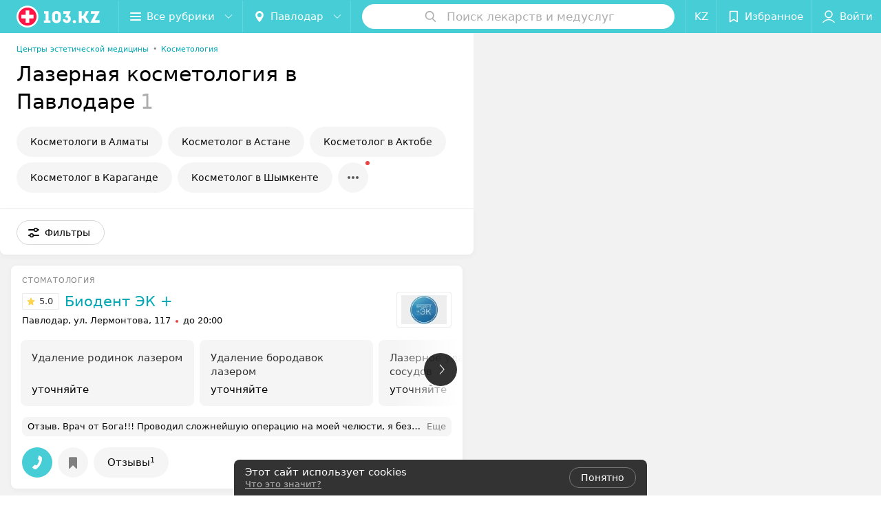

--- FILE ---
content_type: text/html; charset=utf-8
request_url: https://www.103.kz/list/lazernaya-kosmetologiya/pavlodar/
body_size: 11131
content:
<!DOCTYPE html><html lang="ru"><head><meta name="robots" content="noindex, nofollow"><title id="title" translate="no">Лазерная косметология в Павлодаре – цены, 5 клиник, отзывы</title><meta name="viewport" content="width=device-width, height=device-height, initial-scale=1.0, user-scalable=0, maximum-scale=1.0"><meta name="format-detection" content="telephone=no"><link rel="shortcut icon" href="https://static2.103.kz/common/images/favicons/favicon.ico"><link rel="icon" sizes="16x16 32x32 64x64" href="https://static2.103.kz/common/images/favicons/favicon.ico"><link rel="apple-touch-icon" sizes="120x120" href="https://static2.103.kz/common/images/favicons/favicon-120.png"><link rel="icon" type="image/png" sizes="16x16" href="https://static2.103.kz/common/images/favicons/favicon-16.png"><meta name="msapplication-TileImage" content="undefined"><meta name="msapplication-square70x70logo" content="https://static2.103.kz/common/images/favicons/favicon-70.png"><meta name="msapplication-square150x150logo" content="https://static2.103.kz/common/images/favicons/favicon-150.png"><meta name="msapplication-square310x310logo" content="https://static2.103.kz/common/images/favicons/favicon-310.png"><meta name="theme-color" content="#46cdd6"><meta name="yandex-verification" content="4d6feeba6bd85c40"><meta name="google-site-verification" content="9eW-pzkSqzVgSi6wcBz1NiFCFP7i-7eViw8D3aGqz_Y"><link rel="preload stylesheet" as="style" type="text/css" href="https://static2.103.kz/catalog/css/bundle.eee4e41aee785911fa75.css"><script src="https://www.artfut.com/static/tagtag.min.js?campaign_code=dee8d75285" async onerror="var self = this;window.ADMITAD=window.ADMITAD||{},ADMITAD.Helpers=ADMITAD.Helpers||{},ADMITAD.Helpers.generateDomains=function(){for(var e=new Date,n=Math.floor(new Date(2020,e.getMonth(),e.getDate()).setUTCHours(0,0,0,0)/1e3),t=parseInt(1e12*(Math.sin(n)+1)).toString(30),i=[&quot;de&quot;],o=[],a=0;a"></script><script type="text/javascript">//Кол-во дней хранения cookie
var days_to_store = 90;
//Параметр для определения источника трафика в момент совершения целевого действия
var deduplication_cookie_value = 'admitad';
var cookie_name = 'deduplication_cookie';

function getSourceCookie() {
  var matches = document.cookie.match(new RegExp(
    '(?:^|; )' + cookie_name.replace(/([\.$?*|{}\(\)\[\]\\\/\+^])/g, '\\$1') + '=([^;]*)'
  ));
  return matches ? decodeURIComponent(matches[1]) : undefined;
};

//Параметры создания cookie с последним источником трафика
var deduplication_cookie_name = 'deduplication_cookie';
var deduplication_channel_name = 'utm_source';

//Параметры создания cookie с UID admitad
var uid_cookie_name = 'tagtag_aid';
var uid_channel_name = 'tagtag_uid';

function getParamFromUriAdmitad(get_param_name) {
  var pattern = get_param_name + '=([^&]+)';
  var re = new RegExp(pattern);
  return (re.exec(document.location.search) || [])[1] || '';
};

// функция для записи источника в cookie с именем cookie_name
function setAdmitadCookie(param_name, cookie_name) {
  var param = getParamFromUriAdmitad(param_name);
  if (!param) {
    return;
  }
  var period = days_to_store * 60 * 60 * 24 * 1000;	// в секундах
  var expiresDate = new Date((period) + +new Date);
  var cookieString = cookie_name + '=' + param + '; path=/; expires=' + expiresDate.toGMTString();
  document.cookie = cookieString + '; domain=.' + '103.kz';
};

// запись куки
setAdmitadCookie(uid_channel_name, uid_cookie_name);
setAdmitadCookie(deduplication_channel_name, deduplication_cookie_name);</script><link rel="alternate" type="application/rss+xml" href="https://mag.103.kz/news-rss-feed.xml"><link rel="canonical" href="https://www.103.kz/list/lazernaya-kosmetologiya/pavlodar/"><meta name="keywords" id="keywords"><meta name="description" content="Лазерная косметология в центрах красоты и клиниках Павлодаре с отзывами пациентов ✅, адресами на карте, телефонами ☎ и графиком работы на ☛ 103.kz! Информация постоянно дополняется и обновляется." id="description"><link rel="canonical" href="https://www.103.kz/list/lazernaya-kosmetologiya/pavlodar/"><script>window.yaContextCb = window.yaContextCb || []</script><script src="https://yandex.ru/ads/system/context.js" async></script></head><body itemscope itemtype="http://schema.org/WebPage"><script>function loadSVG() {
  loadSVG.i += 1;
  if (loadSVG.i > 5) return;
  var ajax = new XMLHttpRequest();
  ajax.overrideMimeType("image/svg+xml");
  ajax.open("GET", 'https://static2.103.kz/common/svg/symbol/icons.OdnrtfpCDf.svg', true);
  ajax.onload = function (e) {
    var div = document.createElement("div");
    div.innerHTML = ajax.responseText;
    document.body.insertBefore(div, document.body.childNodes[0]);
  }
  ajax.onerror = function() {
    loadSVG();
  }
  ajax.send();
}
loadSVG.i = 0;
</script><script>loadSVG();</script><div class="Main" id="root"><div class="Page Page--hasBanner Page--newCatalogStyle"><script type="application/ld+json">{"@context":"https://schema.org","@type":"Organization","name":"103.kz","legalName":"103.kz","url":"https://www.103.kz","address":{"@type":"PostalAddress","addressCountry":"Республика Казахстан","addressLocality":"город Алматы","streetAddress":"Бостандыкский район, улица Байзакова, дом 280, н.п. 15б, 19 этаж, помещение 22","postalCode":"A15G7M6 (050040)"},"contactPoint":{"@type":"ContactPoint","contactType":"customer support","telephone":"+7 7059575475","email":"help@103.kz","hoursAvailable":"Пн-Чт 09:00-18:00"},"sameAs":["https://www.instagram.com/103.kz_/","https://www.facebook.com/medportal103kz/","https://vk.com/m103kz"]}</script><script type="application/ld+json">{"@context":"https://schema.org","@type":"Place"}</script><div class="Banner"><div class="Banner__vertical"><span class="Spinner" aria-hidden="true"></span><svg aria-hidden="true" class="Icon Banner__close Icon--remove-sign Icon--huge"><use xlink:href="#icon-remove-sign"></use></svg></div></div><div class="Header__wrapper"><header class="Container Header"><a class="LogoLink" href="https://www.103.kz/main/pavlodar/" title="logo" aria-label="logo"><svg class="Logo Logo--header" title="logo"><use xlink:href="#icon-logo"></use></svg></a><div class="Header__leftPart"><div class="Header__categories"><div class="MenuItem Header__button MenuItem--withLeftIcon MenuItem--withRightIcon MenuItem--huge" role="button"><span class="MenuItem__text"><svg aria-hidden="true" class="Icon MenuItem__icon MenuItem__icon--left Icon--hamburger"><use xlink:href="#icon-hamburger"></use></svg><span>Все рубрики</span><svg aria-hidden="true" class="Icon MenuItem__icon MenuItem__icon--right Icon--menu-down"><use xlink:href="#icon-menu-down"></use></svg></span></div></div><div class="Header__cities"><div class="DropDown Header__dropDown DropDown--tick DropDown--huge" role="select" translate="no"><svg aria-hidden="true" class="Icon Icon--city"><use xlink:href="#icon-city"></use></svg><svg class="Icon Icon--menu"><use xlink:href="#icon-menu-down"></use></svg><span title="Павлодар" class="DropDown__text u-ellipsis" translate="no">Павлодар</span></div></div></div><div class="SearchContainer__wrapper"><div class="SearchContainer"><div class="Search Search--outModal"><form><div class="Search__placeholder"><span class="Search__iconWrapper"><svg aria-hidden="true" class="Icon Search__icon Icon--search"><use xlink:href="#icon-search"></use></svg></span><span class="Search__placeholder--text">Поиск лекарств и медуслуг</span></div><div class="Search__inputWrapper"><input type="text" id="search_open" value="" class="Search__input" disabled=""/></div></form></div><div class="SearchModal Overlay--animation"><div class="SearchContent__body"><div class="SearchContent"><div class="SearchResults"><ul class="SearchResults__items"></ul></div></div></div></div></div></div><div class="Header__rightPart"><div class="HeaderButton LanguageSwitcher "><span class="HeaderButton__item"><span class="HeaderButton__text">KZ</span></span></div><div class="HeaderButton HeaderButton--search HeaderButton--withIcon"><span class="HeaderButton__item"><span class="HeaderButton__icon"><svg aria-hidden="true" class="Icon Icon--search-header Icon--massive"><use xlink:href="#icon-search-header"></use></svg></span><span class="HeaderButton__text"></span></span></div><div class="HeaderButton HeaderButton--favotites u-hidden-small-down HeaderButton--withIcon"><a href="https://www.103.kz/profile/favorites/" class="HeaderButton__item"><span class="HeaderButton__icon"><svg aria-hidden="true" class="Icon Icon--favorites-header Icon--massive"><use xlink:href="#icon-favorites-header"></use></svg></span><span class="HeaderButton__text">Избранное</span></a></div><div class="DropDown UserBar UserBar__dropdown Header__dropDown  u-hidden-small-up DropDown--tick DropDown--huge" role="select"><svg aria-hidden="true" class="Icon Icon--user-header"><use xlink:href="#icon-user-header"></use></svg><svg class="Icon Icon--menu"><use xlink:href="#icon-menu-down"></use></svg><span title="Войти" class="DropDown__text u-ellipsis">Войти</span></div><div class="HeaderButton UserBar UserBar__button  u-hidden-small-down HeaderButton--withIcon"><a href="https://www.103.kz/auth/login/" class="HeaderButton__item"><span class="HeaderButton__icon"><svg aria-hidden="true" class="Icon Icon--user-header Icon--massive"><use xlink:href="#icon-user-header"></use></svg></span><span class="HeaderButton__text">Войти</span></a></div></div></header></div><div class="Container CatalogNav__container"><ol class="Breadcrumbs CatalogNav__breadcrumbs" itemType="http://schema.org/BreadcrumbList" itemscope=""><li class="Breadcrumbs__item" itemProp="itemListElement" itemscope="" itemType="http://schema.org/ListItem"><a class="Breadcrumbs__text Link Link--shade--32 Link--colored Link--primary" href="https://www.103.kz/list/esteticheskaya-medicina/pavlodar/" itemProp="item"><span itemProp="name">Центры эстетической медицины</span></a><meta itemProp="position" content="1"/><span class="Breadcrumbs__separator">•</span></li><li class="Breadcrumbs__item" itemProp="itemListElement" itemscope="" itemType="http://schema.org/ListItem"><a class="Breadcrumbs__text Link Link--shade--32 Link--colored Link--primary" href="https://www.103.kz/list/kosmetologiya/pavlodar/" itemProp="item"><span itemProp="name">Косметология</span></a><meta itemProp="position" content="2"/></li></ol><div style="-webkit-flex:0 1 auto;-ms-flex:0 1 auto;flex:0 1 auto;-webkit-order:0;-ms-flex-order:0;order:0" class="flexContainer flexWrap--nowrap justifyContent--space-between alignItems--center alignContent--stretch flexDirection--row alignSelf--auto CatalogNav__header"><div class="CatalogNav__title"><h1 class="CatalogNav__heading u-paddingRight--2x">Лазерная косметология в Павлодаре</h1><span class="CatalogNav__count u-grayLightest">1</span></div></div><div class="FastLinks--scrollContainer"><div class="NowrapList ButtonToolbar FastLinks NowrapList--closed"><div class="FastLinks__item"><a href="https://www.103.kz/doctor/kosmetolog/almaty/" class="FastLinks__button Button Button--big ">Косметологи в Алматы</a></div><div class="FastLinks__item"><a href="https://www.103.kz/doctor/kosmetolog/astana/" class="FastLinks__button Button Button--big ">Косметолог в Астане</a></div><div class="FastLinks__item"><a href="https://www.103.kz/doctor/kosmetolog/aktobe/" class="FastLinks__button Button Button--big ">Косметолог в Актобе</a></div><div class="FastLinks__item"><a href="https://www.103.kz/doctor/kosmetolog/karaganda/" class="FastLinks__button Button Button--big ">Косметолог в Караганде</a></div><div class="FastLinks__item"><a href="https://www.103.kz/doctor/kosmetolog/shymkent/" class="FastLinks__button Button Button--big ">Косметолог в Шымкенте</a></div><div class="FastLinks__item"><a class="Button FastLinks__DropDown FastLinks__button Button Button--big  Button--big" href="https://www.103.kz/list/inektsionnaya-kosmetologiya/pavlodar/"><svg aria-hidden="true" class="Icon Icon--dropdownFastLink Icon--big"><use xlink:href="#icon-dropdownFastLink"></use></svg><span class="Button__text">Инъекционная</span></a><div class="FastLinks__DropDownList--inline"><a href="https://www.103.kz/list/inektsionnaya-kosmetologiya/pavlodar/" class="FastLinks__DropDownItem FastLinks__DropDownItem--title">Инъекционная<svg aria-hidden="true" class="Icon FastLinks__DropDownItemButton Icon--menu-right"><use xlink:href="#icon-menu-right"></use></svg></a><a href="https://www.103.kz/list/kosmetologia-ukoly-krasoty/pavlodar/" class="FastLinks__DropDownItem FastLinks__DropDownItem--markerType">Уколы красоты<svg aria-hidden="true" class="Icon FastLinks__DropDownItemButton Icon--menu-right"><use xlink:href="#icon-menu-right"></use></svg></a><a href="https://www.103.kz/list/kosmetologia-prp-terapiy/pavlodar/" class="FastLinks__DropDownItem FastLinks__DropDownItem--markerType">PRP-терапия<svg aria-hidden="true" class="Icon FastLinks__DropDownItemButton Icon--menu-right"><use xlink:href="#icon-menu-right"></use></svg></a><a href="https://www.103.kz/list/kosmetologia-udalenie-meshkov-pod-glazami/pavlodar/" class="FastLinks__DropDownItem FastLinks__DropDownItem--markerType">Удаление мешков под глазами<svg aria-hidden="true" class="Icon FastLinks__DropDownItemButton Icon--menu-right"><use xlink:href="#icon-menu-right"></use></svg></a></div></div><div class="FastLinks__item"><span href="https://www.103.kz/list/lazernaya-kosmetologiya/pavlodar/" class="FastLinks__button Button Button--big Button--primary FastLinks__button--active ">Лазерная</span></div><div class="FastLinks__item"><a class="Button FastLinks__DropDown FastLinks__button Button Button--big  Button--big" href="https://www.103.kz/list/kosmeticheskie-uslugi/pavlodar/"><svg aria-hidden="true" class="Icon Icon--dropdownFastLink Icon--big"><use xlink:href="#icon-dropdownFastLink"></use></svg><span class="Button__text">Уходовая</span></a><div class="FastLinks__DropDownList--inline"><a href="https://www.103.kz/list/kosmeticheskie-uslugi/pavlodar/" class="FastLinks__DropDownItem FastLinks__DropDownItem--title">Уходовая<svg aria-hidden="true" class="Icon FastLinks__DropDownItemButton Icon--menu-right"><use xlink:href="#icon-menu-right"></use></svg></a><a href="https://www.103.kz/list/chistka-kozhi/pavlodar/" class="FastLinks__DropDownItem FastLinks__DropDownItem--markerType">Чистка кожи<svg aria-hidden="true" class="Icon FastLinks__DropDownItemButton Icon--menu-right"><use xlink:href="#icon-menu-right"></use></svg></a><a href="https://www.103.kz/list/kosmetologia-piling/pavlodar/" class="FastLinks__DropDownItem FastLinks__DropDownItem--markerType">Пилинг<svg aria-hidden="true" class="Icon FastLinks__DropDownItemButton Icon--menu-right"><use xlink:href="#icon-menu-right"></use></svg></a><a href="https://www.103.kz/list/kosmetologia-muzhskoj-kosmetolog/pavlodar/" class="FastLinks__DropDownItem FastLinks__DropDownItem--markerType">Мужская косметология<svg aria-hidden="true" class="Icon FastLinks__DropDownItemButton Icon--menu-right"><use xlink:href="#icon-menu-right"></use></svg></a></div></div><button class="Button FastLinks__toggle FastLinks__toggleUnwrap Button--big" style="display:none"><svg aria-hidden="true" class="Icon Icon--option-filter"><use xlink:href="#icon-option-filter"></use></svg></button><button class="Button FastLinks__toggle Button--big" style="display:none"><span class="Button__text">Свернуть</span></button></div><div class="TopRubricator__DropDown TopRubricator__DropDown--big" role="select"><svg aria-hidden="true" class="Icon Icon--dropdown"><use xlink:href="#icon-dropdown"></use></svg><span class="TopRubricator__DropDown__text"></span></div></div></div><div class="FilterToolbarWrapper"><div class="FilterToolbarContainer"><div class="FilterToolbar"><div class="FilterToolbar__filters FilterToolbar--desktop"><div class="FilterToolbar__filterItem FilterToolbar__toggleMap"><button class="Button FilterToolbar__roundedButton Button--white Button--round"><svg aria-hidden="true" class="Icon Icon--location-marker"><use xlink:href="#icon-location-marker"></use></svg><span class="Button__text">Карта</span></button></div><div class="FilterToolbar__filterItem"><div class="MenuItem FilterToolbar__allFiltersButton  MenuItem--button MenuItem--withLeftIcon" role="button"><span class="MenuItem__text"><svg aria-hidden="true" class="Icon MenuItem__icon MenuItem__icon--left Icon--settings"><use xlink:href="#icon-settings"></use></svg>Фильтры</span></div></div></div></div></div></div><div class="FilterToolbar__filters-falsePanel"></div><div class=" Fab Fab--big Fab--white Fab--shadow FilterToolbar__allFiltersMap "><svg aria-hidden="true" class="Icon Icon--settings Icon--massive"><use xlink:href="#icon-settings"></use></svg></div><div class="flexContainer flexWrap--nowrap justifyContent--flex-start alignItems--flex-start alignContent--stretch flexDirection--row Content" id="Content"><main class="MainContent"><div><div class="MainContent__paper MainContent__default"><div class="PlaceListWrapper"><div class="PlaceList --isOnlyPage"><div class="PlaceList__itemWrapper--content"><div data-index="0"></div><div class="PlaceList__itemWrapper"><div class="Place PlaceDefault body-1 --compact --hasImage --hasNoSlider --hasContactsButton --rounded --hasGallery"><a href="https://biodent-ek.103.kz/rubric/lazernaya-kosmetologiya/" target="_blank" class="Place__wholeLink"></a><div class="Place__contentWrapper"><div class="Place__header Place__header--hasImage --right"><div class="Place__headerContent"><div class="Place__type" title="Стоматология">Стоматология</div><div class="Place__wrapperHeaderImage"><img class="Image Image--loading Place__headerImg" src="" srcSet="" data-src="https://ms1.103.kz/images/539cfaa1a50f25ce7a8bf89e301a34c5/resize/w=86,h=56,q=80/catalog_place_photo_default/8c/3d/dc/8c3ddc91a282192839c108ae7261279a.jpg" data-srcset="https://ms1.103.kz/images/6e1acd527cd0c51b444c86f0a0a0ee64/resize/w=172,h=112,q=34/catalog_place_photo_default/8c/3d/dc/8c3ddc91a282192839c108ae7261279a.jpg 2x"/></div><div class="Place__titleWrapper"><div class="Place__mainTitle"><a class="Place__rating" href="https://biodent-ek.103.kz/rubric/lazernaya-kosmetologiya/#reviews" target="_blank"><span class="StarRating StarRating--placeRating "><span class="StarRating__star"><svg aria-hidden="true" class="Icon Icon--gray Icon--star"><use xlink:href="#icon-star"></use></svg><span class="fill" style="width:100%"><svg aria-hidden="true" class="Icon Icon--yellow Icon--star"><use xlink:href="#icon-star"></use></svg></span></span><span>5.0</span></span></a><a class="Place__headerLink Place__title
                Link" href="https://biodent-ek.103.kz/rubric/lazernaya-kosmetologiya/" target="_blank" title="Биодент ЭК +" data-text="Биодент ЭК +">Биодент ЭК +</a></div></div><div class="Panel Place__content Place__content--address"><div class="Place__content-inner"><div class="Place__meta"><span class="Place__address Place__contentSub Place__address--clickable Place__address--hasNotDistance Link"><span class="Place__addressText">Павлодар, ул. Лермонтова, 117</span></span><span class="Place__time Place__contentSub Place__time--clickable Link" title="Закрыто"><span class="Place__timeWrapper"><span class="TimeMarker Place__timeMarker h6"></span>до 20:00</span></span></div></div></div></div></div><div class="Place__contentStatic"><div class="Panel Place__content Place__content--offers"><div class="Place__content-inner"><div class="PlacePrices --redesign"><div class="PlacePrices__listWrapper"><div class="PlacePrices__list"><div class="PlacePrices__itemWrapper"><a class="PlacePrices__item" href="https://biodent-ek.103.kz/rubric/lazernaya-kosmetologiya/#offers" target="_blank" title="Удаление родинок лазером"><span class="PlacePrices__itemTitle Body-1 small">Удаление родинок лазером</span><div class="PlacePrices__itemTextWrapper"><span class="PlacePrices__itemText">уточняйте</span></div></a></div><div class="PlacePrices__itemWrapper"><a class="PlacePrices__item" href="https://biodent-ek.103.kz/rubric/lazernaya-kosmetologiya/#offers" target="_blank" title="Удаление бородавок лазером"><span class="PlacePrices__itemTitle Body-1 small">Удаление бородавок лазером</span><div class="PlacePrices__itemTextWrapper"><span class="PlacePrices__itemText">уточняйте</span></div></a></div><div class="PlacePrices__itemWrapper"><a class="PlacePrices__item" href="https://biodent-ek.103.kz/rubric/lazernaya-kosmetologiya/#offers" target="_blank" title="Лазерное удаление сосудов"><span class="PlacePrices__itemTitle Body-1 small">Лазерное удаление сосудов</span><div class="PlacePrices__itemTextWrapper"><span class="PlacePrices__itemText">уточняйте</span></div></a></div><div class="PlacePrices__itemWrapper PlacePrices__itemWrapper--all"><a class="PlacePrices__item PlacePrices__item--all" href="https://biodent-ek.103.kz/rubric/lazernaya-kosmetologiya/#offers" target="_blank"><span>Все цены</span><svg aria-hidden="true" class="Icon Icon--swipe-gallery-arrow-catalog"><use xlink:href="#icon-swipe-gallery-arrow-catalog"></use></svg></a></div></div></div><div class="PlacePrices__control PlacePrices__control--prev "><button class="Fab Fab--huge Fab--black"><svg aria-hidden="true" class="Icon Icon--swipe-gallery-arrow"><use xlink:href="#icon-swipe-gallery-arrow"></use></svg></button></div><div class="PlacePrices__control PlacePrices__control--next "><button class="Fab Fab--huge Fab--black"><svg aria-hidden="true" class="Icon Icon--swipe-gallery-arrow"><use xlink:href="#icon-swipe-gallery-arrow"></use></svg></button></div></div></div></div><div><div class="Place__review"><div class="Place__reviewMsg"><span class="Place__reviewLabel">Отзыв<!-- -->.</span> <!-- -->Врач от Бога!!! Проводил сложнейшую операцию на моей челюсти, я безмерно благодарна! Операция проходила в 2 этапа, я все время была под наблюдением Талгата Толепбергеновича.<!-- --> <div class="Place__reviewWholeMask"></div></div><span class="Place__reviewToggle Link"><span>Еще</span></span></div></div></div><div class="Place__buttons"><div class="Place__buttonsList"><a class="Button Place__showContacts Button--big Button--primary Button--rounded" role="button" target="CatalogButton"><span class="Button__iconWrapper"><svg aria-hidden="true" class="Icon Icon--earphone"><use xlink:href="#icon-earphone"></use></svg></span></a><button class="Button PlaceButton___favorite --hiddenTitle Button--big Button--rounded" target="CatalogButton"><svg aria-hidden="true" class="Icon Icon--favorites"><use xlink:href="#icon-favorites"></use></svg></button><a class="Button Button--big Button--rounded" href="https://biodent-ek.103.kz#reviews" target="CatalogButton" rel="nofollow noopener"><span class="Button__text">Отзывы<sup class="Button__sup">1</sup></span></a></div></div></div></div></div></div></div><div></div></div></div><div class="Panel Panel--big SectionInfo Container"></div></div></main></div><div></div><div class="FilterSidebar Paper"><div class="FilterSidebar__header"><div class="FilterSidebar__title">Все фильтры</div><div class="TouchIcon FilterSidebar__close"><svg aria-hidden="true" class="Icon Icon--close Icon--huge"><use xlink:href="#icon-close"></use></svg></div></div><div class="FilterSidebar__content"><div class="FilterSidebar__item --itemSelect"><div class="FilterSidebar__itemTitle">Время работы</div><div class="Select FilterSidebar__select" role="select"><svg class="Icon Icon--menu"><use xlink:href="#icon-menu-down"></use></svg><span title="Не выбрано" class="Select__text">Не выбрано</span></div></div><div class="FilterSidebar__item"><label class="ToggleSwitch__label FilterSidebar__toggleSwitch  --disabled"><span class="ToggleSwitch"><input type="checkbox" class="ToggleSwitch__input"/><span class="ToggleSwitch__slider"></span></span><span class="ToggleSwitch__text">Поиск по карте</span></label></div></div><div class="FilterSidebar__buttons animated"><button class="Button Button--huge Button--flat"><svg aria-hidden="true" class="Icon Icon--close"><use xlink:href="#icon-close"></use></svg><span class="Button__text">Сбросить</span></button><button class="Button Button--huge Button--primary Button--flat"><span class="Button__text">Показать<!-- --> <!-- -->1</span></button></div></div><footer class="Footer"><div class="Footer__inner"><div class="FooterMain"><div class="FooterList"><div class="FooterList__wrapper"><div class="FooterList__title">Диагностика</div><div class="FooterList__group"><div class="List FooterList__items List--small"><div class="List__item FooterList__item"><a class="Link Link--colored Link--shade-64" href="https://www.103.kz/list/analizy/almaty/">Лабораторные анализы</a></div><div class="List__item FooterList__item"><a class="Link Link--colored Link--shade-64" href="https://www.103.kz/list/uzi/almaty/">УЗИ диагностика</a></div><div class="List__item FooterList__item"><a class="Link Link--colored Link--shade-64" href="https://www.103.kz/list/rentgen/almaty/">Рентген</a></div><div class="List__item FooterList__item"><a class="Link Link--colored Link--shade-64" href="https://www.103.kz/list/kompyuternaya-tomografiya/almaty/">Компьютерная томография (КТ)</a></div><div class="List__item FooterList__item"><a class="Link Link--colored Link--shade-64" href="https://www.103.kz/list/mrt/almaty/">Магниторезонансная томография (МРТ)</a></div></div></div></div></div><div class="FooterList isOverflowing"><div class="FooterList__wrapper"><div class="FooterList__title">Стоматология</div><div class="FooterList__group"><div class="List FooterList__items List--small"><div class="List__item FooterList__item"><a class="Link Link--colored Link--shade-64" href="https://www.103.kz/list/ortodontiya-ustanovka-breketov/almaty/">Брекеты</a></div><div class="List__item FooterList__item"><a class="Link Link--colored Link--shade-64" href="https://www.103.kz/list/esteticheskaya-stomatologiya-restavracionnyje-viniry/almaty/">Виниры</a></div><div class="List__item FooterList__item"><a class="Link Link--colored Link--shade-64" href="https://www.103.kz/list/plombirovanie-zubov/almaty/">Цены на пломбу в стоматологиях</a></div><div class="List__item FooterList__item"><a class="Link Link--colored Link--shade-64" href="https://www.103.kz/list/stomatologiya-stomatologiya-v-rassrochku-kaspi-red/almaty/">Стоматология по Kaspi Red в Алматы</a></div><div class="List__item FooterList__item"><a class="Link Link--colored Link--shade-64" href="https://www.103.kz/list/otbelivanie-zubov/almaty/">Отбеливание зубов</a></div></div></div><div class="FooterList__group FooterList__group--rest"><div class="List FooterList__items List--small"><div class="List__item FooterList__item"><a class="Link Link--colored Link--shade-64" href="https://www.103.kz/list/protezirovanie-zubov/almaty/">Протезирование зубов</a></div><div class="List__item FooterList__item"><a class="Link Link--colored Link--shade-64" href="https://www.103.kz/list/implantaciya-zubov/almaty/">Имплантация зубов</a></div></div><button class="Button FooterList__expand"><svg aria-hidden="true" class="Icon Icon--option"><use xlink:href="#icon-option"></use></svg></button></div></div></div><div class="FooterList"><div class="FooterList__wrapper"><div class="FooterList__title">Поиск лекарств</div><div class="FooterList__group"><div class="List FooterList__items List--small"><div class="List__item FooterList__item"><a class="Link Link--colored Link--shade-64" href="https://apteka.103.kz/">Поиск лекарств в аптеках Алматы</a></div><div class="List__item FooterList__item"><a class="Link Link--colored Link--shade-64" href="https://apteka.103.kz/lekarstva-almaty/?l=А">Лекарства в аптеках Алматы</a></div><div class="List__item FooterList__item"><a class="Link Link--colored Link--shade-64" href="https://apteka.103.kz/pharmacies/">Аптеки</a></div><div class="List__item FooterList__item"><a class="Link Link--colored Link--shade-64" href="https://tab.103.kz/">Инструкции лекарственных средств</a></div></div></div></div></div><div class="FooterList isOverflowing"><div class="FooterList__wrapper"><div class="FooterList__title">Врачи в Алматы</div><div class="FooterList__group"><div class="List FooterList__items List--small"><div class="List__item FooterList__item"><a class="Link Link--colored Link--shade-64" href="https://www.103.kz/doctor/gastroenterolog/almaty/">Гастроэнтерологи в Алматы</a></div><div class="List__item FooterList__item"><a class="Link Link--colored Link--shade-64" href="https://www.103.kz/doctor/ginekolog/almaty/">Гинекологи в Алматы</a></div><div class="List__item FooterList__item"><a class="Link Link--colored Link--shade-64" href="https://www.103.kz/doctor/dermatolog/almaty/">Дерматологи в Алматы</a></div><div class="List__item FooterList__item"><a class="Link Link--colored Link--shade-64" href="https://www.103.kz/doctor/lor/almaty/">ЛОР в Алматы</a></div><div class="List__item FooterList__item"><a class="Link Link--colored Link--shade-64" href="https://www.103.kz/doctor/nevrolog/almaty/">Неврологи в Алматы</a></div></div></div><div class="FooterList__group FooterList__group--rest"><div class="List FooterList__items List--small"><div class="List__item FooterList__item"><a class="Link Link--colored Link--shade-64" href="https://www.103.kz/doctor/proktolog/almaty/">Проктологи в Алматы</a></div><div class="List__item FooterList__item"><a class="Link Link--colored Link--shade-64" href="https://www.103.kz/doctor/psiholog/almaty/">Психологи в Алматы</a></div><div class="List__item FooterList__item"><a class="Link Link--colored Link--shade-64" href="https://www.103.kz/doctor/urolog/almaty/">Урологи в Алматы</a></div><div class="List__item FooterList__item"><a class="Link Link--colored Link--shade-64" href="https://www.103.kz/doctor/endokrinolog/almaty/">Эндокринологи в Алматы</a></div></div><button class="Button FooterList__expand"><svg aria-hidden="true" class="Icon Icon--option"><use xlink:href="#icon-option"></use></svg></button></div></div></div><div class="FooterList isOverflowing"><div class="FooterList__wrapper"><div class="FooterList__title">Врачи в Астане</div><div class="FooterList__group"><div class="List FooterList__items List--small"><div class="List__item FooterList__item"><a class="Link Link--colored Link--shade-64" href="https://www.103.kz/doctor/allergolog/astana/">Аллергологи в Астане</a></div><div class="List__item FooterList__item"><a class="Link Link--colored Link--shade-64" href="https://www.103.kz/doctor/gastroenterolog/astana/">Гастроэнтерологи в Астане</a></div><div class="List__item FooterList__item"><a class="Link Link--colored Link--shade-64" href="https://www.103.kz/doctor/ginekolog/astana/">Гинекологи в Астане</a></div><div class="List__item FooterList__item"><a class="Link Link--colored Link--shade-64" href="https://www.103.kz/doctor/dermatolog/astana/">Дерматологи в Астане</a></div><div class="List__item FooterList__item"><a class="Link Link--colored Link--shade-64" href="https://www.103.kz/doctor/lor/astana/">ЛОР-врачи в Астане</a></div></div></div><div class="FooterList__group FooterList__group--rest"><div class="List FooterList__items List--small"><div class="List__item FooterList__item"><a class="Link Link--colored Link--shade-64" href="https://www.103.kz/doctor/nevrolog/astana/">Неврологи в Астане</a></div><div class="List__item FooterList__item"><a class="Link Link--colored Link--shade-64" href="https://www.103.kz/doctor/ortoped/astana/">Ортопеды в Астане</a></div><div class="List__item FooterList__item"><a class="Link Link--colored Link--shade-64" href="https://www.103.kz/doctor/proktolog/astana/">Проктологи в Астане</a></div><div class="List__item FooterList__item"><a class="Link Link--colored Link--shade-64" href="https://www.103.kz/doctor/psiholog/astana/">Психологи в Астане</a></div><div class="List__item FooterList__item"><a class="Link Link--colored Link--shade-64" href="https://www.103.kz/doctor/urolog/astana/">Урологи в Астане</a></div><div class="List__item FooterList__item"><a class="Link Link--colored Link--shade-64" href="https://www.103.kz/doctor/endokrinolog/astana/">Эндокринологи в Астане</a></div></div><button class="Button FooterList__expand"><svg aria-hidden="true" class="Icon Icon--option"><use xlink:href="#icon-option"></use></svg></button></div></div></div><div class="FooterList isOverflowing"><div class="FooterList__wrapper"><div class="FooterList__title">Врачи в Шымкенте</div><div class="FooterList__group"><div class="List FooterList__items List--small"><div class="List__item FooterList__item"><a class="Link Link--colored Link--shade-64" href="https://www.103.kz/doctor/allergolog/shymkent/">Аллергологи в Шымкенте</a></div><div class="List__item FooterList__item"><a class="Link Link--colored Link--shade-64" href="https://www.103.kz/doctor/gastroenterolog/shymkent/">Гастроэнтерологи в Шымкенте</a></div><div class="List__item FooterList__item"><a class="Link Link--colored Link--shade-64" href="https://www.103.kz/doctor/ginekolog/shymkent/">Гинекологи в Шымкенте</a></div><div class="List__item FooterList__item"><a class="Link Link--colored Link--shade-64" href="https://www.103.kz/doctor/dermatolog/shymkent/">Дерматологи в Шымкенте</a></div><div class="List__item FooterList__item"><a class="Link Link--colored Link--shade-64" href="https://www.103.kz/doctor/lor/shymkent/">ЛОР в Шымкенте</a></div></div></div><div class="FooterList__group FooterList__group--rest"><div class="List FooterList__items List--small"><div class="List__item FooterList__item"><a class="Link Link--colored Link--shade-64" href="https://www.103.kz/doctor/nevrolog/shymkent/">Неврологи в Шымкенте</a></div><div class="List__item FooterList__item"><a class="Link Link--colored Link--shade-64" href="https://www.103.kz/doctor/proktolog/shymkent/">Проктологи в Шымкенте</a></div><div class="List__item FooterList__item"><a class="Link Link--colored Link--shade-64" href="https://www.103.kz/doctor/psiholog/shymkent/">Психологи в Шымкенте</a></div><div class="List__item FooterList__item"><a class="Link Link--colored Link--shade-64" href="https://www.103.kz/doctor/urolog/shymkent/">Урологи в Шымкенте</a></div><div class="List__item FooterList__item"><a class="Link Link--colored Link--shade-64" href="https://www.103.kz/doctor/endokrinolog/shymkent/">Эндокринологи в Шымкенте</a></div></div><button class="Button FooterList__expand"><svg aria-hidden="true" class="Icon Icon--option"><use xlink:href="#icon-option"></use></svg></button></div></div></div></div><div class="FooterLine Container FooterLine--center FooterLine--gray FooterLine--addCompany"><span class="FooterLine__control FooterLine__item"><span><!--noindex--></span><a class="Button AddCompanyButton" href="https://info.103.kz/dostup/?utm_source=knopka_footer&amp;utm_medium=103.kz&amp;utm_campaign=new_company" rel="nofollow" target="_blank"><span class="Button__iconWrapper"><svg aria-hidden="true" class="Icon Icon--plus Icon--massive"><use xlink:href="#icon-plus"></use></svg></span><span class="Button__text">Добавить компанию</span></a><span><!--/noindex--></span></span><span class="FooterLine__control FooterLine__item"><span><!--noindex--></span><a class="Button AddCompanyButton" href="https://info.103.kz/add_doctor/?utm_source=knopka_footer&amp;utm_medium=103.kz&amp;utm_campaign=add_doctor" rel="nofollow" target="_blank"><span class="Button__iconWrapper"><svg aria-hidden="true" class="Icon Icon--plus Icon--massive"><use xlink:href="#icon-plus"></use></svg></span><span class="Button__text">Добавить специалиста</span></a><span><!--/noindex--></span></span><span class="FooterLine__control FooterLine__item"><span><!--noindex--></span><a class="Button AddCompanyButton" href="https://info.103.kz/apteka/?utm_source=knopka_footer&amp;utm_medium=103.kz&amp;utm_campaign=add_apteka" rel="nofollow" target="_blank"><span class="Button__iconWrapper"><svg aria-hidden="true" class="Icon Icon--plus Icon--massive"><use xlink:href="#icon-plus"></use></svg></span><span class="Button__text">Добавить аптеку</span></a><span><!--/noindex--></span></span></div><div class="FooterLine Container FooterLine--main"><div class="FooterLine__logo --column"><div class="Logo_wrap"><a class="LogoLink" href="https://www.103.kz/main/pavlodar/" title="logo" aria-label="logo"><svg class="Logo Logo--primary Logo--colored Footer__logo" title="logo"><use xlink:href="#icon-logo"></use></svg></a><svg aria-hidden="true" class="Icon Icon--close"><use xlink:href="#icon-close"></use></svg><svg aria-hidden="true" class="Icon Icon--astanaHub"><use xlink:href="#icon-astanaHub"></use></svg></div><div class="List FooterLine__social FooterLine__item List--small List--horizontal List--compact"><div class="List__item"><a class="SocialIcon --instagram" href="https://www.instagram.com/103.kz_/" title="instagram" aria-label="instagram"><img class="Image Image--loading SocialIcon__gray" src="" srcSet="" data-src="https://static2.103.kz/common/images/f_instagram.svg" alt="instagram"/><img class="Image Image--loading SocialIcon__colored" src="" srcSet="" data-src="https://static2.103.kz/common/images/f_instagram-color.png" alt="instagram"/></a></div><div class="List__item"><a class="SocialIcon --facebook" href="https://www.facebook.com/medportal103kz/" title="facebook" aria-label="facebook"><img class="Image Image--loading SocialIcon__gray" src="" srcSet="" data-src="https://static2.103.kz/common/images/f_facebook.svg" alt="facebook"/><img class="Image Image--loading SocialIcon__colored" src="" srcSet="" data-src="https://static2.103.kz/common/images/f_facebook-color.svg" alt="facebook"/></a></div><div class="List__item"><a class="SocialIcon --vk" href="https://vk.com/m103kz" title="вконтакте" aria-label="вконтакте"><img class="Image Image--loading SocialIcon__gray" src="" srcSet="" data-src="https://static2.103.kz/common/images/f_vk.svg" alt="vk"/><img class="Image Image--loading SocialIcon__colored" src="" srcSet="" data-src="https://static2.103.kz/common/images/f_vk-color.svg" alt="vk"/></a></div></div></div><div class="FooterLine--box"><ul class="List FooterLine__list FooterLine__list--horizontal FooterLine__item List--small List--horizontal List--compact"><div class="List__item"><a class="Link Link--fadein FooterLink Link--shade-80" href="https://mag.103.kz/editor/project-news/2853-o-projekte-103-kz/?utm_source=link_footer&amp;utm_medium=103.kz&amp;utm_campaign=about" target="_blank">О проекте</a></div><div class="List__item"><a class="Link Link--fadein FooterLink Link--shade-80" href="https://mag.103.kz/editor/project-news/?utm_source=link_footer&amp;utm_medium=103.kz&amp;utm_campaign=project-news" target="_blank">Новости проекта</a></div><div class="List__item"><a class="Link Link--fadein FooterLink Link--shade-80" href="https://info.103.kz/ad/?utm_source=link_footer&amp;utm_medium=103.kz&amp;utm_campaign=new_company" target="_blank">Размещение рекламы</a></div><div class="List__item"><a class="Link Link--fadein FooterLink Link--shade-80" href="http://103.partners/?utm_source=link_footer&amp;utm_medium=103.kz&amp;utm_campaign=partners" rel="nofollow">Медицинский маркетинг</a></div><div class="List__item"><a class="Link Link--fadein FooterLink Link--shade-80" href="https://mag.103.kz/editor/information/?utm_source=link_footer&amp;utm_medium=103.kz&amp;utm_campaign=pravo-info" target="_blank">Правовая информация</a></div><div class="List__item"><a class="Link Link--fadein FooterLink Link--shade-80" href="https://go.103.kz/vhKja" target="_blank" rel="nofollow">Публичный договор</a></div><div class="List__item"><a class="Link Link--fadein FooterLink Link--shade-80" href="https://mag.103.kz/editor/project-news/2920-partnery/?utm_source=link_footer&amp;utm_medium=103.kz&amp;utm_campaign=partnery">Партнеры</a></div><div class="List__item"><a class="Link Link--fadein FooterLink FooterLink--color" href="https://info.103.kz/form">Подать жалобу</a></div><div class="List__item"><a class="Link Link--fadein FooterLink Link--shade-80" href="https://info.103.kz/user_support" target="_blank">Написать в поддержку</a></div></ul></div></div></div></footer></div><div class="CookiesNotificationDefault isHide"><div class="CookiesNotificationDefault__content"><div class="CookiesNotificationDefault__title"><span>Этот сайт использует cookies</span></div><div class="CookiesNotificationDefault__text"><a target="_blank" rel="noopener noreferrer" href="https://mag.103.kz/editor/information/1223-politika-obrabotki-personalynyh-dannyh/">Что это значит?</a></div></div><div class="CookiesNotificationDefault__control"><span class="CookiesNotificationDefault__controlTitle">Понятно</span></div></div></div><script src="https://www.103.kz/list/lazernaya-kosmetologiya/pavlodar/1_vGwAg-TPMDL.js" defer></script><script>window.dataLayer = [{"page_type":"places_catalog_page","page_description":{"rubric":{"url":"www.103.kz/list/lazernaya-kosmetologiya/pavlodar/","id":10192814,"name":"Лазерная косметология","section":"Косметология"}}}]</script><script src="https://static2.103.kz/catalog/js/bundle.eee4e41aee785911fa75.js" defer></script><!-- Google Tag Manager --><script>!function (a, b, c, d, e) {
  a[d] = a[d] || [], a[d].push({ "gtm.start": (new Date).getTime(), event: "gtm.js" });
  var f = b.getElementsByTagName(c)[0], g = b.createElement(c), h = "dataLayer" != d ? "&l=" + d : "";
  g.async = !0, g.src = "//www.googletagmanager.com/gtm.js?id=" + e + h, f.parentNode.insertBefore(g, f)
}(window, document, "script", "dataLayer", "GTM-TLD4SDN");</script><!-- End Google Tag Manager --><noscript><iframe src="//www.googletagmanager.com/ns.html?id=GTM-TLD4SDN" height="0" width="0" style="display:none; visibility:hidden"></iframe></noscript><!-- Yandex.Metrika counter --><script>(function (m, e, t, r, i, k, a) {
  m[i] = m[i] || function () {
    (m[i].a = m[i].a || []).push(arguments)
  };
  m[i].l = 1 * new Date();
  k = e.createElement(t), a = e.getElementsByTagName(t)[0], k.async = 1, k.src = r, a.parentNode.insertBefore(k, a)
})
(window, document, "script", "https://mc.yandex.ru/metrika/tag.js", "ym");

ym(40826049, "init", {
  clickmap: true,
  trackLinks: true,
  accurateTrackBounce: true,
  webvisor: false,
  trackHash: true,
  aaaa: true,
});</script><!-- /Yandex.Metrika counter --><noscript><div><img src="https://mc.yandex.ru/watch/40826049" style="position:absolute; left:-9999px;" alt=""></div></noscript></body></html>

--- FILE ---
content_type: application/javascript; charset=utf-8
request_url: https://www.103.kz/list/lazernaya-kosmetologiya/pavlodar/1_vGwAg-TPMDL.js
body_size: 10428
content:
window.__INITIAL_STATE__ = {"mobileApp":{"showIntro":0,"defaultTheme":"black","isMobileApp":false,"currentTheme":"black","visibleToolbar":true},"rubric":{"noindex":true,"info":{"id":10192814,"url":"lazernaya-kosmetologiya","title":"Лазерная косметология","hasMap":true,"locale":"ru","section":{"id":"717","url":"kosmetologia","title":"Косметология","hasTopBanner":null,"isShowPageSection":false},"hasBanner":true,"sectionId":717,"allSections":[717],"specialities":[22,69,271],"sectionBanners":[{"params":{"p1":"csjuk","p2":"fgou","puid38":"10"},"isReload":true,"sectionId":717}],"showCityInTitle":true,"languageSettings":[],"reviewPlaceholder":null,"placeConnectionType":"price","showRubricFastLinks":true,"allowBannerOnCatalog":false,"personalPagePathType":"by_rubric","showRubricCitiesLinks":true,"showPersonalFooterLinks":true,"personalPagePathRubricId":"10192813","personalPagePathRubricUrl":"apparatnaya-kosmetologiya","template":{"id":10193794,"title":"Стандартный шаблон","isMain":1,"rubricId":10192814,"imageSize":"small","showCities":true,"pageViewType":"default","specialities":[22,69,271],"menuBlockType":"top_rubricator","pageLogicType":"places_list_rotated","pageUrlPrefix":"list","backgroundHref":null,"rubricatorType":"icon","backgroundImage":null,"priceSheetTypes":"all","backgroundMobile":null,"isFeedUrlsShowed":false,"showCompactImage":true,"isDisplayQrButton":false,"isShowStaffRating":false,"backgroundLeftSide":null,"isShowPlacesRating":true,"showRobotsInRubric":true,"backgroundColorCode":null,"backgroundRightSide":null,"defaultSortProducts":"popularity-down","rubricatorColorCode":null,"showAsCatalogListTab":false,"defaultViewTypeProducts":"list","rubricatorTextColorCode":null,"pageSeoDefaultTemplateType":"places_list","isDisplayConsultationButton":false}},"currentFastLink":null},"showCities":true,"location":{"protocol":"https:","slashes":true,"auth":null,"host":"103.kz","port":null,"hostname":"103.kz","hash":null,"search":null,"query":{},"pathname":"/list/lazernaya-kosmetologiya/pavlodar/","path":"/list/lazernaya-kosmetologiya/pavlodar/","href":"https://www.103.kz/list/lazernaya-kosmetologiya/pavlodar/","www":true,"domain":"103.kz","subdomain":null,"baseURL":"https://www.103.kz/list/lazernaya-kosmetologiya/pavlodar/","domains":["kz","103"],"origin":"https://www.103.kz","geo":{"city":"pavlodar","cityObject":{"id":2070,"title":"Павлодар","prepositionalTitle":"Павлодаре","url":"pavlodar","isRegional":false,"latitude":52.2865,"longitude":76.9778,"zoom":11,"rubricMaps":null,"showInSelect":true,"dateTime":"2026-01-22T23:54:46+05:00"}},"rootURL":"https://www.103.kz/main/pavlodar/","params":{"rubric":"lazernaya-kosmetologiya","city":"pavlodar","template":"list","controller":"list"}},"fastLinks":[],"contactsPopup":{"id":null,"open":false,"launchedFrom":null,"success":false,"worktime":[],"contacts":[],"inNetwork":false,"placesCount":0,"phones":[],"opening_info":{},"address":{}},"offersPopup":{"offers":[],"buttons":[],"phones":[],"onShowContactsPopup":null,"onBookingClick":null,"showNumberPlace":null,"onPageRedirect":null,"url":"","placeUrl":"","href":""},"breadcrumbs":[{"href":null,"text":"Косметология","isNativeLink":false},{"href":null,"text":"Лазерная косметология в Павлодаре","isNativeLink":false}],"pagination":{"start":1,"end":false},"listBanners":[{"id":310,"params":{"p1":"csjul","p2":"fork"},"status":true,"adaptive":["tablet","phone"],"phoneWidth":768,"containerId":"17635651177246853","placementId":null,"showForPage":"all","tabletWidth":1000,"reloadsCount":"2","isAutoReloads":true,"reloadsInterval":"30","insertAfterPosition":3,"data":{"bt":52}},{"id":305,"params":{"p1":"dhjwo","p2":"y"},"status":true,"adaptive":["desktop"],"phoneWidth":768,"containerId":"17454816472792853","placementId":null,"showForPage":"all","tabletWidth":1000,"reloadsCount":null,"isAutoReloads":false,"reloadsInterval":null,"insertAfterPosition":5,"data":{"bt":52}},{"id":296,"params":{"p1":"dhfbt","p2":"fork"},"status":true,"adaptive":["tablet","phone"],"phoneWidth":768,"containerId":"17443006868576853","placementId":null,"showForPage":"all","tabletWidth":1000,"reloadsCount":"2","isAutoReloads":true,"reloadsInterval":"30","insertAfterPosition":5,"data":{"bt":52}}],"categoriesMenu":{"categories":[],"open":false,"pageIndex":-1,"menuLabel":"Все рубрики","selectedIndex":-1},"filters":{"filters":[{"id":2,"title":"Время работы","type":"worktime","showInFastLinks":false,"showedOptionsCount":5,"options":[{"id":"0","value":"круглосуточно","checked":false},{"id":"now","value":"работает сейчас","checked":false},{"id":"today","value":"работает сегодня","checked":false},{"id":"6","value":"с 6:00","checked":false},{"id":"7","value":"с 7:00","checked":false},{"id":"8","value":"с 8:00","checked":false},{"id":"-23","value":"до 23:00","checked":false},{"id":"-24","value":"до 24:00","checked":false},{"id":"-1","value":"до 01:00","checked":false},{"id":"-2","value":"до 02:00","checked":false},{"id":"-3","value":"до 03:00","checked":false}],"isVisible":true,"hasChecked":false},{"id":0,"type":"map","title":"Поиск по карте","isVisible":true,"options":[{"id":"on","value":"on"},{"id":"off","value":"off"}]}],"selected":[],"sorting":[],"showedFiltersCount":0,"nearbyPlacesFilter":{"isPending":false,"checked":false},"viewType":[]},"banner":{"included":true,"isOpened":true},"footer":[{"id":873,"status":true,"title":"Диагностика","url":null,"type":"title","items":[{"id":883,"status":true,"title":"Лабораторные анализы","url":"https://www.103.kz/list/analizy/almaty/","type":"item"},{"id":893,"status":true,"title":"УЗИ диагностика","url":"https://www.103.kz/list/uzi/almaty/","type":"item"},{"id":903,"status":true,"title":"Рентген","url":"https://www.103.kz/list/rentgen/almaty/","type":"item"},{"id":913,"status":true,"title":"Компьютерная томография (КТ)","url":"https://www.103.kz/list/kompyuternaya-tomografiya/almaty/","type":"item"},{"id":923,"status":true,"title":"Магниторезонансная томография (МРТ)","url":"https://www.103.kz/list/mrt/almaty/","type":"item"}]},{"id":853,"status":true,"title":"Стоматология","url":null,"type":"title","items":[{"id":1233,"status":true,"title":"Брекеты","url":"https://www.103.kz/list/ortodontiya-ustanovka-breketov/almaty/","type":"item"},{"id":1203,"status":true,"title":"Виниры","url":"https://www.103.kz/list/esteticheskaya-stomatologiya-restavracionnyje-viniry/almaty/","type":"item"},{"id":1241,"status":true,"title":"Цены на пломбу в стоматологиях","url":"https://www.103.kz/list/plombirovanie-zubov/almaty/","type":"item"},{"id":1288,"status":true,"title":"Стоматология по Kaspi Red в Алматы","url":"https://www.103.kz/list/stomatologiya-stomatologiya-v-rassrochku-kaspi-red/almaty/","type":"item"},{"id":973,"status":true,"title":"Отбеливание зубов","url":"https://www.103.kz/list/otbelivanie-zubov/almaty/","type":"item"},{"id":943,"status":true,"title":"Протезирование зубов","url":"https://www.103.kz/list/protezirovanie-zubov/almaty/","type":"item"},{"id":953,"status":true,"title":"Имплантация зубов","url":"https://www.103.kz/list/implantaciya-zubov/almaty/","type":"item"}]},{"id":1073,"status":true,"title":"Поиск лекарств","url":null,"type":"title","items":[{"id":1083,"status":true,"title":"Поиск лекарств в аптеках Алматы","url":"https://apteka.103.kz/","type":"item"},{"id":1053,"status":true,"title":"Лекарства в аптеках Алматы","url":"https://apteka.103.kz/lekarstva-almaty/?l=А","type":"item"},{"id":1063,"status":true,"title":"Аптеки","url":"https://apteka.103.kz/pharmacies/","type":"item"},{"id":1093,"status":true,"title":"Инструкции лекарственных средств","url":"https://tab.103.kz/","type":"item"}]},{"id":1292,"status":true,"title":"Врачи в Алматы","url":null,"type":"title","items":[{"id":1293,"status":true,"title":"Гастроэнтерологи в Алматы","url":"https://www.103.kz/doctor/gastroenterolog/almaty/","type":"item"},{"id":1294,"status":true,"title":"Гинекологи в Алматы","url":"https://www.103.kz/doctor/ginekolog/almaty/","type":"item"},{"id":1295,"status":true,"title":"Дерматологи в Алматы","url":"https://www.103.kz/doctor/dermatolog/almaty/","type":"item"},{"id":1296,"status":true,"title":"ЛОР в Алматы","url":"https://www.103.kz/doctor/lor/almaty/","type":"item"},{"id":1297,"status":true,"title":"Неврологи в Алматы","url":"https://www.103.kz/doctor/nevrolog/almaty/","type":"item"},{"id":1298,"status":true,"title":"Проктологи в Алматы","url":"https://www.103.kz/doctor/proktolog/almaty/","type":"item"},{"id":1334,"status":true,"title":"Психологи в Алматы","url":"https://www.103.kz/doctor/psiholog/almaty/","type":"item"},{"id":1299,"status":true,"title":"Урологи в Алматы","url":"https://www.103.kz/doctor/urolog/almaty/","type":"item"},{"id":1300,"status":true,"title":"Эндокринологи в Алматы","url":"https://www.103.kz/doctor/endokrinolog/almaty/","type":"item"}]},{"id":1301,"status":true,"title":"Врачи в Астане","url":null,"type":"title","items":[{"id":1322,"status":true,"title":"Аллергологи в Астане","url":"https://www.103.kz/doctor/allergolog/astana/","type":"item"},{"id":1302,"status":true,"title":"Гастроэнтерологи в Астане","url":"https://www.103.kz/doctor/gastroenterolog/astana/","type":"item"},{"id":1303,"status":true,"title":"Гинекологи в Астане","url":"https://www.103.kz/doctor/ginekolog/astana/","type":"item"},{"id":1304,"status":true,"title":"Дерматологи в Астане","url":"https://www.103.kz/doctor/dermatolog/astana/","type":"item"},{"id":1305,"status":true,"title":"ЛОР-врачи в Астане","url":"https://www.103.kz/doctor/lor/astana/","type":"item"},{"id":1306,"status":true,"title":"Неврологи в Астане","url":"https://www.103.kz/doctor/nevrolog/astana/","type":"item"},{"id":1328,"status":true,"title":"Ортопеды в Астане","url":"https://www.103.kz/doctor/ortoped/astana/","type":"item"},{"id":1307,"status":true,"title":"Проктологи в Астане","url":"https://www.103.kz/doctor/proktolog/astana/","type":"item"},{"id":1331,"status":true,"title":"Психологи в Астане","url":"https://www.103.kz/doctor/psiholog/astana/","type":"item"},{"id":1308,"status":true,"title":"Урологи в Астане","url":"https://www.103.kz/doctor/urolog/astana/","type":"item"},{"id":1309,"status":true,"title":"Эндокринологи в Астане","url":"https://www.103.kz/doctor/endokrinolog/astana/","type":"item"}]},{"id":1310,"status":true,"title":"Врачи в Шымкенте","url":null,"type":"title","items":[{"id":1325,"status":true,"title":"Аллергологи в Шымкенте","url":"https://www.103.kz/doctor/allergolog/shymkent/","type":"item"},{"id":1311,"status":true,"title":"Гастроэнтерологи в Шымкенте","url":"https://www.103.kz/doctor/gastroenterolog/shymkent/","type":"item"},{"id":1312,"status":true,"title":"Гинекологи в Шымкенте","url":"https://www.103.kz/doctor/ginekolog/shymkent/","type":"item"},{"id":1313,"status":true,"title":"Дерматологи в Шымкенте","url":"https://www.103.kz/doctor/dermatolog/shymkent/","type":"item"},{"id":1314,"status":true,"title":"ЛОР в Шымкенте","url":"https://www.103.kz/doctor/lor/shymkent/","type":"item"},{"id":1315,"status":true,"title":"Неврологи в Шымкенте","url":"https://www.103.kz/doctor/nevrolog/shymkent/","type":"item"},{"id":1316,"status":true,"title":"Проктологи в Шымкенте","url":"https://www.103.kz/doctor/proktolog/shymkent/","type":"item"},{"id":1337,"status":true,"title":"Психологи в Шымкенте","url":"https://www.103.kz/doctor/psiholog/shymkent/","type":"item"},{"id":1317,"status":true,"title":"Урологи в Шымкенте","url":"https://www.103.kz/doctor/urolog/shymkent/","type":"item"},{"id":1318,"status":true,"title":"Эндокринологи в Шымкенте","url":"https://www.103.kz/doctor/endokrinolog/shymkent/","type":"item"}]}],"cities":[{"id":1913,"title":"Алматы","prepositionalTitle":"Алматы","url":"almaty","isRegional":true,"latitude":43.277,"longitude":76.9235,"zoom":11,"rubricMaps":null,"showInSelect":true,"dateTime":"2026-01-22T23:54:46+05:00","isActive":false},{"id":2133,"title":"Астана","prepositionalTitle":"Астане","url":"astana","isRegional":true,"latitude":51.1384,"longitude":71.4558,"zoom":11,"rubricMaps":null,"showInSelect":true,"dateTime":"2026-01-22T23:54:46+05:00","isActive":false},{"id":278027,"title":"Шымкент","prepositionalTitle":"Шымкенте","url":"shymkent","isRegional":true,"latitude":42.3438,"longitude":69.6041,"zoom":12,"rubricMaps":null,"showInSelect":true,"dateTime":"2026-01-22T23:54:46+05:00","isActive":false},{"id":278014,"title":"Актобе","prepositionalTitle":"Актобе","url":"aktobe","isRegional":false,"latitude":50.2871,"longitude":57.2257,"zoom":12,"rubricMaps":null,"showInSelect":true,"dateTime":"2026-01-22T23:54:46+05:00","isActive":false},{"id":278018,"title":"Атырау","prepositionalTitle":"Атырау","url":"atyrau","isRegional":false,"latitude":47.1335,"longitude":51.9117,"zoom":12,"rubricMaps":null,"showInSelect":true,"dateTime":"2026-01-22T23:54:46+05:00","isActive":false},{"id":15789613,"title":"Весь Казахстан","prepositionalTitle":"Казахстане","url":"kazakhstan","isRegional":false,"latitude":48.843,"longitude":66.0938,"zoom":5,"rubricMaps":null,"showInSelect":true,"dateTime":"2026-01-22T23:54:46+05:00","isActive":false},{"id":2000,"title":"Караганда","prepositionalTitle":"Караганде","url":"karaganda","isRegional":false,"latitude":49.8223,"longitude":73.1089,"zoom":12,"rubricMaps":null,"showInSelect":true,"dateTime":"2026-01-22T23:54:46+05:00","isActive":false},{"id":15790063,"title":"Костанай","prepositionalTitle":"Костанае","url":"kostanay","isRegional":false,"latitude":53.2256,"longitude":63.6162,"zoom":11,"rubricMaps":null,"showInSelect":true,"dateTime":"2026-01-22T23:54:46+05:00","isActive":false},{"id":2070,"title":"Павлодар","prepositionalTitle":"Павлодаре","url":"pavlodar","isRegional":false,"latitude":52.2865,"longitude":76.9778,"zoom":11,"rubricMaps":null,"showInSelect":true,"dateTime":"2026-01-22T23:54:46+05:00","isActive":true},{"id":2101,"title":"Семей","prepositionalTitle":"Семее","url":"semei","isRegional":false,"latitude":50.4203,"longitude":80.2376,"zoom":11,"rubricMaps":null,"showInSelect":true,"dateTime":"2026-01-22T23:54:46+05:00","isActive":false}],"places":{"items":[{"id":10383658,"type":"default","text_type":"Стоматология","title":"Биодент ЭК +","short_title":null,"short_description":null,"url":"biodent-ek","state":"free","is_enable_comments":true,"view_info":{"type":"compact","image":null,"imageResource":{"path":"/8c/3d/dc","width":728,"entity":"catalog_place_photo_default","height":459,"server":"ms1","filename":"8c3ddc91a282192839c108ae7261279a.jpg"},"description":null,"default_page":"https://biodent-ek.103.kz/rubric/lazernaya-kosmetologiya/"},"address":{"floor":null,"office":null,"street":"ул. Лермонтова","building":"117","description":null,"city":{"id":2070,"type":"city","zoom":"11","title":"Павлодар","latitude":"52.2865","longitude":"76.9778","isRegional":null,"showInSelect":"1","transcription":"pavlodar","prepositionalTitle":"Павлодаре"},"market":null,"count_addresses":1,"linked_place_id":null,"hideCity":false,"officeType":null},"opening_info":{"is_open":false,"worktimes":null,"description":"до 20:00"},"adv_message":null,"buttons":[{"type":"favorites","title":"В избранное"},{"id":127319,"type":"reviews","title":"Отзывы","enableNofollow":false,"url":"https://biodent-ek.103.kz#reviews","reviewsCount":"1"}],"delivery_services":null,"props":[],"phone_count":1,"driveway":{"id":10355007,"coords":[52.2908,76.9684],"showMap":true,"title":"Биодент ЭК +"},"phones":[{"id":"325741","sort_order":"1","description":"","type":"default","hideCountryCode":false,"countryCode":"7","phoneCode":"701","phoneNumber":"7203093"}],"logo":null,"forms":[],"staff":[],"integrations":[],"galleries":[],"integrations_with_services":null,"review":{"text":"Врач от Бога!!! Проводил сложнейшую операцию на моей челюсти, я безмерно благодарна! Операция проходила в 2 этапа, я все время была под наблюдением Талгата Толепбергеновича.","reviewsCount":1},"reviewsCount":1,"photo_slider":[],"exist_offers":3,"placeRating":5,"offers":[{"id":296693,"place_id":10383658,"title":"Удаление родинок лазером","description":null,"category_id":46465,"url":null,"sheet_id":3927,"category_sort_order":1,"status":true,"photos":[],"categories":{"data":[{"id":46465,"title":"Лазерная косметология","parent_id":null,"main_rubric_id":10192814,"description":""}]},"integrations":{"data":[]},"booking_form":{"data":{"place_id":10383658,"is_show_record_form":true}},"online_consultation":{"data":{"is_online_consultation":false}},"interval_info":{"data":{"is_interval_exists":false}},"priceWithDiscount":null,"isIntervalExists":false,"currencyShortTitle":null,"price":null,"priceText":"уточняйте","discountPriceText":null,"discount":null,"discountDateEnd":null,"isSameDomain":true,"pricingURL":"https://biodent-ek.103.kz/pricing/3927/46465/#offersContent","prefix":"уточняйте","symbol":null,"priceTextWithoutPrecision":"уточняйте","discountPriceTextWithoutPrecision":null,"isOnlineConsultation":false},{"id":296694,"place_id":10383658,"title":"Удаление бородавок лазером","description":null,"category_id":46465,"url":null,"sheet_id":3927,"category_sort_order":2,"status":true,"photos":[],"categories":{"data":[{"id":46465,"title":"Лазерная косметология","parent_id":null,"main_rubric_id":10192814,"description":""}]},"integrations":{"data":[]},"booking_form":{"data":{"place_id":10383658,"is_show_record_form":true}},"online_consultation":{"data":{"is_online_consultation":false}},"interval_info":{"data":{"is_interval_exists":false}},"priceWithDiscount":null,"isIntervalExists":false,"currencyShortTitle":null,"price":null,"priceText":"уточняйте","discountPriceText":null,"discount":null,"discountDateEnd":null,"isSameDomain":true,"pricingURL":"https://biodent-ek.103.kz/pricing/3927/46465/#offersContent","prefix":"уточняйте","symbol":null,"priceTextWithoutPrecision":"уточняйте","discountPriceTextWithoutPrecision":null,"isOnlineConsultation":false},{"id":296696,"place_id":10383658,"title":"Лазерное удаление сосудов","description":null,"category_id":46465,"url":null,"sheet_id":3927,"category_sort_order":4,"status":true,"photos":[],"categories":{"data":[{"id":46465,"title":"Лазерная косметология","parent_id":null,"main_rubric_id":10192814,"description":""}]},"integrations":{"data":[]},"booking_form":{"data":{"place_id":10383658,"is_show_record_form":true}},"online_consultation":{"data":{"is_online_consultation":false}},"interval_info":{"data":{"is_interval_exists":false}},"priceWithDiscount":null,"isIntervalExists":false,"currencyShortTitle":null,"price":null,"priceText":"уточняйте","discountPriceText":null,"discount":null,"discountDateEnd":null,"isSameDomain":true,"pricingURL":"https://biodent-ek.103.kz/pricing/3927/46465/#offersContent","prefix":"уточняйте","symbol":null,"priceTextWithoutPrecision":"уточняйте","discountPriceTextWithoutPrecision":null,"isOnlineConsultation":false}],"delivery":{},"hasIntegrations":false,"showButtonAllAddresses":false,"shortTitle":null,"inNetwork":false,"placeUrl":"https://biodent-ek.103.kz","isSameDomain":true,"href":"https://biodent-ek.103.kz/rubric/lazernaya-kosmetologiya/","isPS":true,"offersViewType":"default"}],"placeIds":[],"rotationCycleNumber":15080,"premiumPlacesCount":0,"count":1,"offset":0,"searchArea":{},"networks":[],"staffLimit":5},"promoPlace":null,"promo":{"list":[],"uuid":"U3B69QyVNFy"},"page":{"name":"catalog","showCookiesNotification":true,"flags":{"isMobileApp":false,"isIOS":false,"isAndroid":false,"isIPhoneX":false,"isLog":false,"isError":false,"isFast":false,"isTest":false,"isCache":false,"isMark":false,"isFeature":false,"isToprubricator":false,"isCatalog":false,"isSvg":false,"isScript":false,"isMetrika":false},"groupNetworks":false,"placeConnectionType":"price","title":"Лазерная косметология","url":"lazernaya-kosmetologiya","sectionTitle":"Косметология","sectionUrl":"kosmetologia","isShowPageSection":false,"hasMap":true,"personalPagePathType":"by_rubric","template":{"id":10193794,"title":"Стандартный шаблон","isMain":1,"rubricId":10192814,"imageSize":"small","showCities":true,"pageViewType":"default","specialities":[22,69,271],"menuBlockType":"top_rubricator","pageLogicType":"places_list_rotated","pageUrlPrefix":"list","backgroundHref":null,"rubricatorType":"icon","backgroundImage":null,"priceSheetTypes":"all","backgroundMobile":null,"isFeedUrlsShowed":false,"showCompactImage":true,"isDisplayQrButton":false,"isShowStaffRating":false,"backgroundLeftSide":null,"isShowPlacesRating":true,"showRobotsInRubric":true,"backgroundColorCode":null,"backgroundRightSide":null,"defaultSortProducts":"popularity-down","rubricatorColorCode":null,"showAsCatalogListTab":false,"defaultViewTypeProducts":"list","rubricatorTextColorCode":null,"pageSeoDefaultTemplateType":"places_list","isDisplayConsultationButton":false},"rubricId":10192814,"cityId":2070,"sectionId":717,"allSections":[717]},"tabs":[],"seo":{"id":"128181","h1":"Лазерная косметология в Павлодаре","title":"Лазерная косметология в Павлодаре – цены, 5 клиник, отзывы","keywords":null,"description":"Лазерная косметология в центрах красоты и клиниках Павлодаре с отзывами пациентов ✅, адресами на карте, телефонами ☎ и графиком работы на ☛ 103.kz! Информация постоянно дополняется и обновляется.","text":"","textSeo":"","textTable":"","shortTitle":"Лазерная косметология","useShortTitle":false},"map":{"markers":[],"cards":[],"zoom":13,"minZoom":5,"maxZoom":18,"coords":[],"userPosition":null,"activePlace":{"id":null,"uuid":0,"status":null},"bounds":null,"isFullScreen":false,"enableSearch":true,"isLargeUpScreenSize":false,"positionOnceUpdated":false,"resetOptions":false,"hasVisiblePoints":false,"rotationCycleNumber":0,"rubricId":null},"ui":{"Sidebar":{"filter":{"isOpened":false},"gdsRubricator":{"isOpened":false}},"Pagination":{"isLoading":false},"ItemsList":{"isLoading":false}},"i18n":{"lang":"ru","links":[],"userLang":null},"search":{"categories":[],"results":[],"history":[],"placeholder":"Поиск лекарств и медуслуг","isContentLoaded":false,"totalCount":0,"uuid":"k9IBMEyw1J","isOpen":false,"showCategories":true,"redirect":true,"__value__":"","initialValue":"","__value_was_changed__":false},"forms":{},"apiKey":{"key":"3052770d2a7913da83088288c609fc74","timestamp":1769108087},"header":{"fixedNodes":[],"topOffset":0,"title":{"isOutside":false,"text":""}},"relinkingBlocks":{"rubrics":{"title":"Вам будет интересно","items":[]},"countries":{"title":"Лазерная косметология в других городах","items":[]},"geoFastLinks":{"title":"Вам будет интересно","items":[]},"sectionsGeoFastLinks":{"title":"Смотрите также","items":[]}},"topRubricator":{"breadCrumbs":[{"id":45064,"icon":null,"imageBg":null,"max_depth_displayed":5,"has_link":true,"url":"https://www.103.kz/list/esteticheskaya-medicina/pavlodar/","params":{"type":"Catalog_Rubric","params":{"pageUrlPrefix":"list","cityUrl":"pavlodar","sectionUrl":"kosmetologia","rubricUrl":"esteticheskaya-medicina"}},"isSameDomain":true,"title":"Центры эстетической медицины","shortTitle":"","childs":null,"type":"catalogPlaceRubric","isCurrentCategory":false,"isNativeLink":true,"href":"https://www.103.kz/list/esteticheskaya-medicina/pavlodar/","text":"Центры эстетической медицины","nodeId":45064},{"id":32456,"icon":null,"imageBg":null,"max_depth_displayed":5,"has_link":true,"url":"https://www.103.kz/list/kosmetologiya/pavlodar/","params":{"type":"Catalog_Rubric","params":{"pageUrlPrefix":"list","cityUrl":"pavlodar","sectionUrl":"kosmetologia","rubricUrl":"kosmetologiya"}},"isSameDomain":true,"title":"Косметология","shortTitle":"","childs":null,"type":"catalogPlaceRubric","isCurrentCategory":false,"isNativeLink":true,"href":"https://www.103.kz/list/kosmetologiya/pavlodar/","text":"Косметология","nodeId":32456}],"items":[{"id":35717,"icon":null,"imageBg":null,"max_depth_displayed":5,"has_link":true,"url":"https://www.103.kz/doctor/kosmetolog/almaty/","params":{"type":"External","params":{"cityUrl":"pavlodar","url":"https://www.103.kz/doctor/kosmetolog/almaty/"}},"isSameDomain":true,"title":"Косметологи в Алматы","shortTitle":"","childs":[],"type":"url"},{"id":36527,"icon":null,"imageBg":null,"max_depth_displayed":5,"has_link":true,"url":"https://www.103.kz/doctor/kosmetolog/astana/","params":{"type":"External","params":{"cityUrl":"pavlodar","url":"https://www.103.kz/doctor/kosmetolog/astana/"}},"isSameDomain":true,"title":"Косметолог в Астане","shortTitle":"","childs":[],"type":"url"},{"id":36530,"icon":null,"imageBg":null,"max_depth_displayed":5,"has_link":true,"url":"https://www.103.kz/doctor/kosmetolog/aktobe/","params":{"type":"External","params":{"cityUrl":"pavlodar","url":"https://www.103.kz/doctor/kosmetolog/aktobe/"}},"isSameDomain":true,"title":"Косметолог в Актобе","shortTitle":"","childs":[],"type":"url"},{"id":36533,"icon":null,"imageBg":null,"max_depth_displayed":5,"has_link":true,"url":"https://www.103.kz/doctor/kosmetolog/karaganda/","params":{"type":"External","params":{"cityUrl":"pavlodar","url":"https://www.103.kz/doctor/kosmetolog/karaganda/"}},"isSameDomain":true,"title":"Косметолог в Караганде","shortTitle":"","childs":[],"type":"url"},{"id":36536,"icon":null,"imageBg":null,"max_depth_displayed":5,"has_link":true,"url":"https://www.103.kz/doctor/kosmetolog/shymkent/","params":{"type":"External","params":{"cityUrl":"pavlodar","url":"https://www.103.kz/doctor/kosmetolog/shymkent/"}},"isSameDomain":true,"title":"Косметолог в Шымкенте","shortTitle":"","childs":[],"type":"url"},{"id":32468,"icon":null,"imageBg":null,"max_depth_displayed":5,"has_link":true,"url":"https://www.103.kz/list/inektsionnaya-kosmetologiya/pavlodar/","params":{"type":"Catalog_Rubric","params":{"pageUrlPrefix":"list","cityUrl":"pavlodar","sectionUrl":"kosmetologia","rubricUrl":"inektsionnaya-kosmetologiya"}},"isSameDomain":true,"title":"Инъекционная","shortTitle":"","childs":[{"id":32760,"icon":null,"imageBg":null,"max_depth_displayed":5,"has_link":true,"url":"https://www.103.kz/list/kosmetologia-ukoly-krasoty/pavlodar/","params":{"type":"Catalog_Rubric","params":{"pageUrlPrefix":"list","cityUrl":"pavlodar","sectionUrl":"kosmetologia","rubricUrl":"kosmetologia-ukoly-krasoty"}},"isSameDomain":true,"title":"Уколы красоты","shortTitle":"","childs":[],"type":"catalogPlaceRubric"},{"id":33412,"icon":null,"imageBg":null,"max_depth_displayed":5,"has_link":true,"url":"https://www.103.kz/list/kosmetologia-prp-terapiy/pavlodar/","params":{"type":"Catalog_Rubric","params":{"pageUrlPrefix":"list","cityUrl":"pavlodar","sectionUrl":"kosmetologia","rubricUrl":"kosmetologia-prp-terapiy"}},"isSameDomain":true,"title":"PRP-терапия","shortTitle":"","childs":[],"type":"catalogPlaceRubric"},{"id":34989,"icon":null,"imageBg":null,"max_depth_displayed":5,"has_link":true,"url":"https://www.103.kz/list/kosmetologia-udalenie-meshkov-pod-glazami/pavlodar/","params":{"type":"Catalog_Rubric","params":{"pageUrlPrefix":"list","cityUrl":"pavlodar","sectionUrl":"kosmetologia","rubricUrl":"kosmetologia-udalenie-meshkov-pod-glazami"}},"isSameDomain":true,"title":"Удаление мешков под глазами","shortTitle":"","childs":[],"type":"catalogPlaceRubric"}],"type":"catalogPlaceRubric"},{"id":32487,"icon":null,"imageBg":null,"max_depth_displayed":5,"has_link":true,"url":"https://www.103.kz/list/lazernaya-kosmetologiya/pavlodar/","params":{"type":"Catalog_Rubric","params":{"pageUrlPrefix":"list","cityUrl":"pavlodar","sectionUrl":"kosmetologia","rubricUrl":"lazernaya-kosmetologiya"}},"isSameDomain":true,"title":"Лазерная","shortTitle":"","childs":[],"type":"catalogPlaceRubric"},{"id":32470,"icon":null,"imageBg":null,"max_depth_displayed":5,"has_link":true,"url":"https://www.103.kz/list/kosmeticheskie-uslugi/pavlodar/","params":{"type":"Catalog_Rubric","params":{"pageUrlPrefix":"list","cityUrl":"pavlodar","sectionUrl":"kosmetologia","rubricUrl":"kosmeticheskie-uslugi"}},"isSameDomain":true,"title":"Уходовая","shortTitle":"","childs":[{"id":32476,"icon":null,"imageBg":null,"max_depth_displayed":5,"has_link":true,"url":"https://www.103.kz/list/chistka-kozhi/pavlodar/","params":{"type":"Catalog_Rubric","params":{"pageUrlPrefix":"list","cityUrl":"pavlodar","sectionUrl":"kosmetologia","rubricUrl":"chistka-kozhi"}},"isSameDomain":true,"title":"Чистка кожи","shortTitle":"","childs":[],"type":"catalogPlaceRubric"},{"id":32471,"icon":null,"imageBg":null,"max_depth_displayed":5,"has_link":true,"url":"https://www.103.kz/list/kosmetologia-piling/pavlodar/","params":{"type":"Catalog_Rubric","params":{"pageUrlPrefix":"list","cityUrl":"pavlodar","sectionUrl":"kosmetologia","rubricUrl":"kosmetologia-piling"}},"isSameDomain":true,"title":"Пилинг","shortTitle":"","childs":[],"type":"catalogPlaceRubric"},{"id":35023,"icon":null,"imageBg":null,"max_depth_displayed":5,"has_link":true,"url":"https://www.103.kz/list/kosmetologia-muzhskoj-kosmetolog/pavlodar/","params":{"type":"Catalog_Rubric","params":{"pageUrlPrefix":"list","cityUrl":"pavlodar","sectionUrl":"kosmetologia","rubricUrl":"kosmetologia-muzhskoj-kosmetolog"}},"isSameDomain":true,"title":"Мужская косметология","shortTitle":"","childs":[],"type":"catalogPlaceRubric"}],"type":"catalogPlaceRubric"},{"id":35991,"icon":null,"imageBg":null,"max_depth_displayed":5,"has_link":false,"url":null,"params":null,"isSameDomain":false,"title":"Капельницы","shortTitle":"","childs":[],"type":"none"}],"dynamicItems":[{"id":45064,"title":"Центры эстетической медицины","short_title":null,"special_project_header":null,"icon":null,"type":"catalogPlaceRubric","has_link":true,"max_depth_displayed":5,"child_count":6,"item":{"title":"Центры эстетической медицины","url":"esteticheskaya-medicina","section":{"id":717,"title":"Косметология","url":"kosmetologia"},"template":{"id":10159313,"url":"list","page_logic_type":"places_list_rotated","title":"Стандартный шаблон"}},"description":"Введите описание пункта","child":[32456],"url":"https://www.103.kz/list/esteticheskaya-medicina/pavlodar/","params":{"type":"Catalog_Rubric","params":{"pageUrlPrefix":"list","cityUrl":"pavlodar","sectionUrl":"kosmetologia","rubricUrl":"esteticheskaya-medicina"}},"imageBg":null,"removedChildCount":5,"parentId":null,"sortOrder":0},{"id":32456,"title":"Косметология","short_title":null,"special_project_header":null,"icon":null,"type":"catalogPlaceRubric","has_link":true,"max_depth_displayed":5,"child_count":10,"item":{"title":"Косметология","url":"kosmetologiya","section":{"id":717,"title":"Косметология","url":"kosmetologia"},"template":{"id":67,"url":"list","page_logic_type":"places_list_rotated","title":"Стандартный шаблон"}},"description":null,"child":[35717,36527,36530,36533,36536,32468,32487,32470,35991],"url":"https://www.103.kz/list/kosmetologiya/pavlodar/","params":{"type":"Catalog_Rubric","params":{"pageUrlPrefix":"list","cityUrl":"pavlodar","sectionUrl":"kosmetologia","rubricUrl":"kosmetologiya"}},"imageBg":null,"removedChildCount":1,"parentId":45064,"sortOrder":1},{"id":35717,"title":"Косметологи в Алматы","short_title":null,"special_project_header":null,"icon":null,"type":"url","has_link":true,"max_depth_displayed":5,"child_count":0,"item":{"url":"https://www.103.kz/doctor/kosmetolog/almaty/"},"description":"Введите описание пункта","childs":null,"child":[],"url":"https://www.103.kz/doctor/kosmetolog/almaty/","params":{"type":"External","params":{"cityUrl":"pavlodar","url":"https://www.103.kz/doctor/kosmetolog/almaty/"}},"imageBg":null,"removedChildCount":0,"parentId":32456,"sortOrder":2},{"id":36527,"title":"Косметолог в Астане","short_title":null,"special_project_header":null,"icon":null,"type":"url","has_link":true,"max_depth_displayed":5,"child_count":0,"item":{"url":"https://www.103.kz/doctor/kosmetolog/astana/"},"description":"Введите описание пункта","childs":null,"child":[],"url":"https://www.103.kz/doctor/kosmetolog/astana/","params":{"type":"External","params":{"cityUrl":"pavlodar","url":"https://www.103.kz/doctor/kosmetolog/astana/"}},"imageBg":null,"removedChildCount":0,"parentId":32456,"sortOrder":3},{"id":36530,"title":"Косметолог в Актобе","short_title":null,"special_project_header":null,"icon":null,"type":"url","has_link":true,"max_depth_displayed":5,"child_count":0,"item":{"url":"https://www.103.kz/doctor/kosmetolog/aktobe/"},"description":"Введите описание пункта","childs":null,"child":[],"url":"https://www.103.kz/doctor/kosmetolog/aktobe/","params":{"type":"External","params":{"cityUrl":"pavlodar","url":"https://www.103.kz/doctor/kosmetolog/aktobe/"}},"imageBg":null,"removedChildCount":0,"parentId":32456,"sortOrder":4},{"id":36533,"title":"Косметолог в Караганде","short_title":null,"special_project_header":null,"icon":null,"type":"url","has_link":true,"max_depth_displayed":5,"child_count":0,"item":{"url":"https://www.103.kz/doctor/kosmetolog/karaganda/"},"description":"Введите описание пункта","childs":null,"child":[],"url":"https://www.103.kz/doctor/kosmetolog/karaganda/","params":{"type":"External","params":{"cityUrl":"pavlodar","url":"https://www.103.kz/doctor/kosmetolog/karaganda/"}},"imageBg":null,"removedChildCount":0,"parentId":32456,"sortOrder":5},{"id":36536,"title":"Косметолог в Шымкенте","short_title":null,"special_project_header":null,"icon":null,"type":"url","has_link":true,"max_depth_displayed":5,"child_count":0,"item":{"url":"https://www.103.kz/doctor/kosmetolog/shymkent/"},"description":"Введите описание пункта","childs":null,"child":[],"url":"https://www.103.kz/doctor/kosmetolog/shymkent/","params":{"type":"External","params":{"cityUrl":"pavlodar","url":"https://www.103.kz/doctor/kosmetolog/shymkent/"}},"imageBg":null,"removedChildCount":0,"parentId":32456,"sortOrder":6},{"id":32468,"title":"Инъекционная","short_title":null,"special_project_header":null,"icon":null,"type":"catalogPlaceRubric","has_link":true,"max_depth_displayed":5,"child_count":8,"item":{"title":"Инъекционная косметология","url":"inektsionnaya-kosmetologiya","section":{"id":717,"title":"Косметология","url":"kosmetologia"},"template":{"id":10193777,"url":"list","page_logic_type":"places_list_rotated","title":"Стандартный шаблон"}},"description":null,"child":[32760,33412,34989],"url":"https://www.103.kz/list/inektsionnaya-kosmetologiya/pavlodar/","params":{"type":"Catalog_Rubric","params":{"pageUrlPrefix":"list","cityUrl":"pavlodar","sectionUrl":"kosmetologia","rubricUrl":"inektsionnaya-kosmetologiya"}},"imageBg":null,"removedChildCount":5,"parentId":32456,"sortOrder":7},{"id":32760,"title":"Уколы красоты","short_title":null,"special_project_header":null,"icon":null,"type":"catalogPlaceRubric","has_link":true,"max_depth_displayed":5,"child_count":8,"item":{"title":"Уколы красоты","url":"kosmetologia-ukoly-krasoty","section":{"id":717,"title":"Косметология","url":"kosmetologia"},"template":{"id":10193927,"url":"list","page_logic_type":"places_list_rotated","title":"Стандартный шаблон"}},"description":null,"childs":null,"child":[],"url":"https://www.103.kz/list/kosmetologia-ukoly-krasoty/pavlodar/","params":{"type":"Catalog_Rubric","params":{"pageUrlPrefix":"list","cityUrl":"pavlodar","sectionUrl":"kosmetologia","rubricUrl":"kosmetologia-ukoly-krasoty"}},"imageBg":null,"removedChildCount":0,"parentId":32468,"sortOrder":8},{"id":33412,"title":"PRP-терапия","short_title":null,"special_project_header":null,"icon":null,"type":"catalogPlaceRubric","has_link":true,"max_depth_displayed":5,"child_count":0,"item":{"title":"PRP-терапия","url":"kosmetologia-prp-terapiy","section":{"id":717,"title":"Косметология","url":"kosmetologia"},"template":{"id":10194110,"url":"list","page_logic_type":"places_list_rotated","title":"Стандартный шаблон"}},"description":null,"childs":null,"child":[],"url":"https://www.103.kz/list/kosmetologia-prp-terapiy/pavlodar/","params":{"type":"Catalog_Rubric","params":{"pageUrlPrefix":"list","cityUrl":"pavlodar","sectionUrl":"kosmetologia","rubricUrl":"kosmetologia-prp-terapiy"}},"imageBg":null,"removedChildCount":0,"parentId":32468,"sortOrder":9},{"id":34989,"title":"Удаление мешков под глазами","short_title":null,"special_project_header":null,"icon":null,"type":"catalogPlaceRubric","has_link":true,"max_depth_displayed":5,"child_count":0,"item":{"title":"Удаление мешков под глазами","url":"kosmetologia-udalenie-meshkov-pod-glazami","section":{"id":717,"title":"Косметология","url":"kosmetologia"},"template":{"id":10193943,"url":"list","page_logic_type":"places_list_rotated","title":"Стандартный шаблон"}},"description":"Введите описание пункта","childs":null,"child":[],"url":"https://www.103.kz/list/kosmetologia-udalenie-meshkov-pod-glazami/pavlodar/","params":{"type":"Catalog_Rubric","params":{"pageUrlPrefix":"list","cityUrl":"pavlodar","sectionUrl":"kosmetologia","rubricUrl":"kosmetologia-udalenie-meshkov-pod-glazami"}},"imageBg":null,"removedChildCount":0,"parentId":32468,"sortOrder":10},{"id":32487,"title":"Лазерная","short_title":null,"special_project_header":null,"icon":null,"type":"catalogPlaceRubric","has_link":true,"max_depth_displayed":5,"child_count":10,"item":{"title":"Лазерная косметология","url":"lazernaya-kosmetologiya","section":{"id":717,"title":"Косметология","url":"kosmetologia"},"template":{"id":10193794,"url":"list","page_logic_type":"places_list_rotated","title":"Стандартный шаблон"}},"description":null,"childs":null,"child":[],"url":"https://www.103.kz/list/lazernaya-kosmetologiya/pavlodar/","params":{"type":"Catalog_Rubric","params":{"pageUrlPrefix":"list","cityUrl":"pavlodar","sectionUrl":"kosmetologia","rubricUrl":"lazernaya-kosmetologiya"}},"imageBg":null,"removedChildCount":0,"parentId":32456,"sortOrder":11,"isLast":true},{"id":32470,"title":"Уходовая","short_title":null,"special_project_header":null,"icon":null,"type":"catalogPlaceRubric","has_link":true,"max_depth_displayed":5,"child_count":6,"item":{"title":"Косметические услуги","url":"kosmeticheskie-uslugi","section":{"id":717,"title":"Косметология","url":"kosmetologia"},"template":{"id":10193805,"url":"list","page_logic_type":"places_list_rotated","title":"Стандартный шаблон"}},"description":null,"child":[32476,32471,35023],"url":"https://www.103.kz/list/kosmeticheskie-uslugi/pavlodar/","params":{"type":"Catalog_Rubric","params":{"pageUrlPrefix":"list","cityUrl":"pavlodar","sectionUrl":"kosmetologia","rubricUrl":"kosmeticheskie-uslugi"}},"imageBg":null,"removedChildCount":3,"parentId":32456,"sortOrder":12},{"id":32476,"title":"Чистка кожи","short_title":null,"special_project_header":null,"icon":null,"type":"catalogPlaceRubric","has_link":true,"max_depth_displayed":5,"child_count":11,"item":{"title":"Чистка кожи","url":"chistka-kozhi","section":{"id":717,"title":"Косметология","url":"kosmetologia"},"template":{"id":10193812,"url":"list","page_logic_type":"places_list_rotated","title":"Стандартный шаблон"}},"description":null,"childs":null,"child":[],"url":"https://www.103.kz/list/chistka-kozhi/pavlodar/","params":{"type":"Catalog_Rubric","params":{"pageUrlPrefix":"list","cityUrl":"pavlodar","sectionUrl":"kosmetologia","rubricUrl":"chistka-kozhi"}},"imageBg":null,"removedChildCount":0,"parentId":32470,"sortOrder":13},{"id":32471,"title":"Пилинг","short_title":null,"special_project_header":null,"icon":null,"type":"catalogPlaceRubric","has_link":true,"max_depth_displayed":5,"child_count":14,"item":{"title":"Пилинг","url":"kosmetologia-piling","section":{"id":717,"title":"Косметология","url":"kosmetologia"},"template":{"id":10193959,"url":"list","page_logic_type":"places_list_rotated","title":"Стандартный шаблон"}},"description":null,"childs":null,"child":[],"url":"https://www.103.kz/list/kosmetologia-piling/pavlodar/","params":{"type":"Catalog_Rubric","params":{"pageUrlPrefix":"list","cityUrl":"pavlodar","sectionUrl":"kosmetologia","rubricUrl":"kosmetologia-piling"}},"imageBg":null,"removedChildCount":0,"parentId":32470,"sortOrder":14},{"id":35023,"title":"Мужская косметология","short_title":null,"special_project_header":null,"icon":null,"type":"catalogPlaceRubric","has_link":true,"max_depth_displayed":5,"child_count":0,"item":{"title":"Мужская косметология","url":"kosmetologia-muzhskoj-kosmetolog","section":{"id":717,"title":"Косметология","url":"kosmetologia"},"template":{"id":10193964,"url":"list","page_logic_type":"places_list_rotated","title":"Стандартный шаблон"}},"description":"Введите описание пункта","childs":null,"child":[],"url":"https://www.103.kz/list/kosmetologia-muzhskoj-kosmetolog/pavlodar/","params":{"type":"Catalog_Rubric","params":{"pageUrlPrefix":"list","cityUrl":"pavlodar","sectionUrl":"kosmetologia","rubricUrl":"kosmetologia-muzhskoj-kosmetolog"}},"imageBg":null,"removedChildCount":0,"parentId":32470,"sortOrder":15},{"id":35991,"title":"Капельницы","short_title":null,"special_project_header":null,"icon":null,"type":"none","has_link":false,"max_depth_displayed":5,"child_count":5,"item":null,"description":"Введите описание пункта","childs":null,"child":[],"url":null,"params":null,"imageBg":null,"removedChildCount":0,"parentId":32456,"sortOrder":16}],"viewType":"icon","activeNodeId":32487,"openNodeId":null,"loading":false,"isBackStep":false,"specialHeader":null,"selectedNode":{"id":32487,"title":"Лазерная","short_title":null,"special_project_header":null,"icon":null,"type":"catalogPlaceRubric","has_link":true,"max_depth_displayed":5,"child_count":10,"item":{"title":"Лазерная косметология","url":"lazernaya-kosmetologiya","section":{"id":717,"title":"Косметология","url":"kosmetologia"},"template":{"id":10193794,"url":"list","page_logic_type":"places_list_rotated","title":"Стандартный шаблон"}},"description":null,"childs":null,"child":[],"url":"https://www.103.kz/list/lazernaya-kosmetologiya/pavlodar/","params":{"type":"Catalog_Rubric","params":{"pageUrlPrefix":"list","cityUrl":"pavlodar","sectionUrl":"kosmetologia","rubricUrl":"lazernaya-kosmetologiya"}},"imageBg":null,"removedChildCount":0,"parentId":32456,"sortOrder":11,"isLast":true}},"gdsRubricator":{"id":null,"items":[]},"rubricator":{"items":[],"activeNodeId":null,"loading":false,"selectedNode":{"title":"Выберите услугу"},"isBackStep":false,"openRubricatorFirstLevel":false,"dates":{},"rubricUrl":"lazernaya-kosmetologiya"},"toast":{"items":[]},"gallery":{"galleryPhotos":[],"title":"","startIndex":0,"placeHref":"","placeUrl":"","placeId":0},"searchBooking":{},"favorites":{"place":[],"drug":[]},"userInfo":{"user":{"permissionsAreSet":false,"authorized":false,"roles":[],"places":[],"networks":[],"loginPopup":{"open":false,"url":"","type":""},"loginURL":"https://www.103.kz/auth/login/","timezoneOffset":0}},"goods":{"items":[],"count":0,"topProducts":{"count":0,"topSellersIds":[]}},"settings":{},"profile":{"favoritePlaces":{"items":[],"isLoaded":false,"lazyPlaces":[],"count":0,"endScroll":false},"booking":{"actual":{"items":[],"total":0},"isLoaded":false,"active":{"dataState":"loading","is_owner":false},"showMoreLoading":false},"records":{"actual":{"items":[],"total":0,"isLoading":false},"archived":{"items":[],"total":0},"filtered":{"items":[],"total":0,"isLoading":false},"isLoaded":false,"searchValue":""}},"geolocation":{"userPosition":{},"status":"","errorCode":0},"sellerInfo":{},"labMap":{"hash":"3e2b6696f962e5bf919ba8224f234f2a"},"brandingSearch":[],"abTestInfo":[],"deliveriesPopup":{"open":false,"deliveryServices":[],"foodButtons":[],"name":""},"customBanner":null,"cookiesPopup":{"isOpenPopupCookies":false,"isClosed":false,"status":"default","checkboxGroup":[{"id":0,"text":"Функциональные/технические файлы cookie","description":"Используются для обеспечения функционирования сайта, например, сохранение настроек пользователя, поддержка аутентификации, обеспечение безопасности и конфиденциальности данных, управление сессией пользователя и предоставление технической поддержки. Данный тип файлов является обязательным и не подлежит отключению.","label":"technical","disabled":true,"checked":true,"isOpen":false},{"id":1,"text":"Аналитические файлы cookie","description":"Используются для оценки активности пользователя на сайте и анализа сведений о взаимодействия с ним, что помогает улучшать производительность сайта и делать его более удобным для использования. Данный тип файлов анонимизируется (обезличивается) и не содержит персональные данные пользователей.","label":"analytics","checked":false,"isOpen":false},{"id":2,"text":"Рекламные/маркетинговые файлы cookie","description":"Используются для целей маркетинга и улучшения качества рекламы, создавая профиль интересов пользователя и предлагая рекламу, которая наиболее соответствует его предпочтениям.","label":"advertising","checked":false,"isOpen":false}]}}